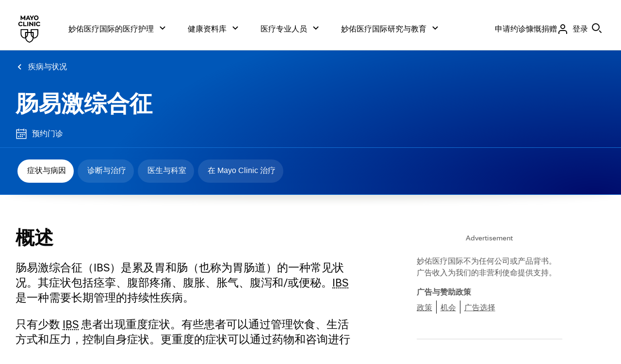

--- FILE ---
content_type: text/html;charset=utf-8
request_url: https://pnapi.invoca.net/1321/na.json
body_size: 113
content:
{"invocaId":"i-eb2eec18-6899-46ce-c4db-3dd35deeb66c","message":"shared params updated"}

--- FILE ---
content_type: text/html;charset=utf-8
request_url: https://pnapi.invoca.net/1321/na.json
body_size: 113
content:
{"invocaId":"i-eb2eec18-6899-46ce-c4db-3dd35deeb66c","message":"shared params updated"}

--- FILE ---
content_type: text/html;charset=utf-8
request_url: https://pnapi.invoca.net/1321/na.json
body_size: 113
content:
{"invocaId":"i-eb2eec18-6899-46ce-c4db-3dd35deeb66c","message":"shared params updated"}

--- FILE ---
content_type: text/html;charset=utf-8
request_url: https://pnapi.invoca.net/1321/na.json
body_size: 113
content:
{"invocaId":"i-eb2eec18-6899-46ce-c4db-3dd35deeb66c","message":"shared params updated"}